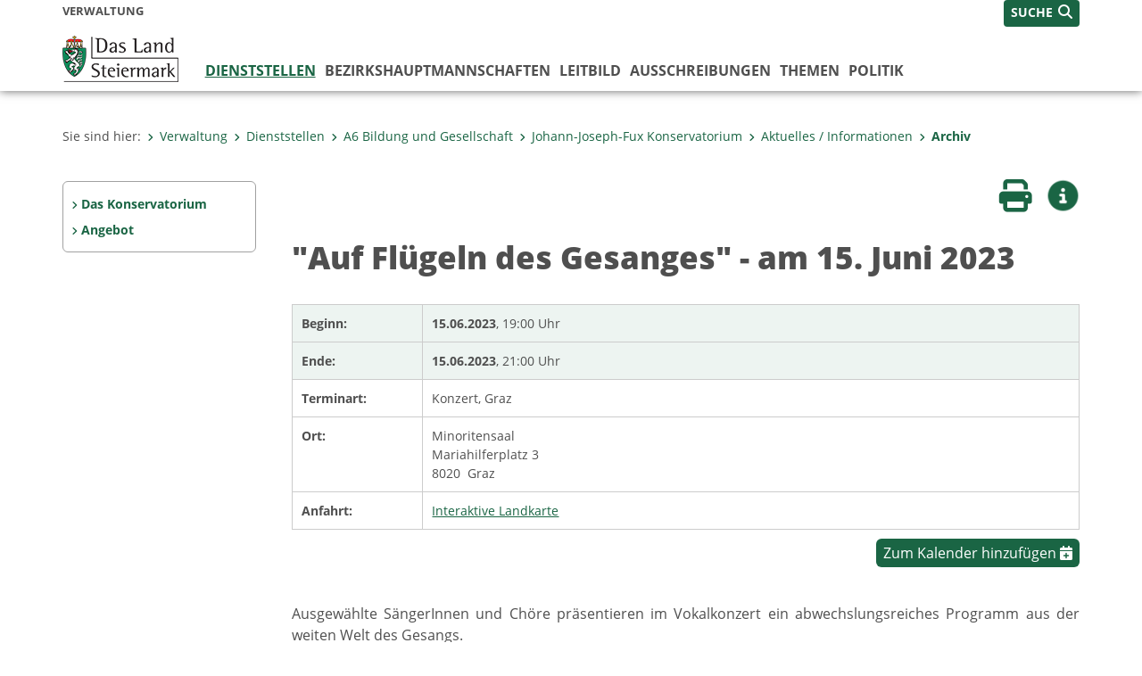

--- FILE ---
content_type: text/html;charset=UTF-8
request_url: https://www.verwaltung.steiermark.at/cms/beitrag/12915358/74836689/_1
body_size: 8490
content:
<!DOCTYPE html><html lang="de" class="spt">
<!-- icomedias Enterprise|CMS, content and information management by icomedias gmbh - http://icomedias.com/ -->
<head><meta http-equiv="Content-Type" content="text/html; charset=utf-8"><meta name="viewport" content="width=device-width, initial-scale=1"><title>"Auf Flügeln des Gesanges"  - am 15. Juni 2023 - Verwaltung - Land Steiermark</title><meta name="description" content="Auf Flügeln des Gesanges&lt;br /&gt;
"><meta name="keywords" content="Musikschule, Direktion, Konservatorium, Graz, Musikausbildung, Konzerte, Instrumente, Studiengang, Lernen, Musik, Ausbildung, Musizieren, Chor, Orchester, Jugend, Sinfonie, Symfony, Symphonie, Symphony, Symfonie, Unterricht, Kinder und Jugendliche, Kinderkurse, Instrumentalunterricht, Lehrer, Lehrkräfte, Unterrichtende, Musikschule, Administration, Instrumentenverleih, Österreich, Außenstelle, Kunst am Kons, Newsletter, Kultur, Gremium, Konservatorium, JJFK, LJSO, Landesjugendsinfonieorchester, Dirigent, Harfe, Schlagwerk, Klavier, Landeswettbewerb, Rock &amp; Roll, Verwaltung, Land Steiermark"><meta name="author" content="Verwaltung - Land Steiermark, Klaus Tattermus"><meta name="generator" content="ico-cms"><meta property="og:title" content='"Auf Flügeln des Gesanges"  - am 15. Juni 2023'><meta property="og:type" content="website"><meta property="og:url" content="https://www.verwaltung.steiermark.at/cms/beitrag/12915358/74836689/_1"><meta property="og:image" content="https://www.verwaltung.steiermark.at/common/g/fb-sharer-image.jpg"><meta property="og:description" content="Auf Flügeln des Gesanges&lt;br /&gt;
"><meta property="og:site_name" content="Verwaltung - Land Steiermark"><meta property="og:locale" content="de_DE"><link href="/common/2020/fonts/opensans/css/opensans.css?v=20251030" rel="stylesheet"><link href="/common/2024/fonts/fontawesome/css/allfacss.minified.css?v=20251030" rel="stylesheet"><link href="/common/2024/css/allcss.minified.css?v=20251030" rel="stylesheet"><link href="/common/2020/css/jquery-ui.min.css?v=20251030" rel="stylesheet"><link href="/common/css/jquery-ui.structure.css?v=20251030" rel="stylesheet"><link href="/common/css/jquery-ui.theme.css?v=20251030" rel="stylesheet"><link href="/common/css/jquery.multiselect.css?v=20251030" rel="stylesheet"><link href="/common/2024/css/core-land.min.css?v=20251030" rel="stylesheet"><script>
    var _sitelang = 'DE';
    var _cmscontext = '74836689';
    var _cmsarticle = '12915358';
</script><script src="/common/2024/js/allscripts.minified.js?v=20251030"></script><script src="/common/2020/js/jquery-ui.min.js?v=20251030"></script><script src="/common/js/jsrender.js?v=20251030"></script><script src="/common/js/jquery.multiselect.js?v=20251030"></script><script src="/common/js/jquery.scrollTo.js?v=20251030"></script><script src="/common/2024/js/scripts.js?v=20251030"></script><script src="/common/js/scriptssharednewsportal.minified.js?v=20251030"></script><link href="/common/2020/fotorama/fotorama.css?v=20251030" rel="stylesheet"><script src="/common/2020/fotorama/fotorama.js?v=20251030"></script><script type="text/javascript">(function() {
    var art_id = '12915358';

    var http = new XMLHttpRequest();
    var url = '/cms/article-counter.php/12915358';
    var params = 'art_id=' + art_id;
    http.open('POST', url, true);

    http.setRequestHeader('Content-type', 'application/x-www-form-urlencoded');
    http.send(params);
})();
</script><link href="/common/2024/img/favicon.ico" rel="shortcut icon"><link href="/common/2024/img/apple-icon-57x57.png" rel="apple-touch-icon" sizes="57x57"><link href="/common/2024/img/apple-icon-60x60.png" rel="apple-touch-icon" sizes="60x60"><link href="/common/2024/img/apple-icon-72x72.png" rel="apple-touch-icon" sizes="72x72"><link href="/common/2024/img/apple-icon-76x76.png" rel="apple-touch-icon" sizes="76x76"><link href="/common/2024/img/apple-icon-114x114.png" rel="apple-touch-icon" sizes="114x114"><link href="/common/2024/img/apple-icon-120x120.png" rel="apple-touch-icon" sizes="120x120"><link href="/common/2024/img/apple-icon-144x144.png" rel="apple-touch-icon" sizes="144x144"><link href="/common/2024/img/apple-icon-152x152.png" rel="apple-touch-icon" sizes="152x152"><link href="/common/2024/img/apple-icon-180x180.png" rel="apple-touch-icon" sizes="180x180"><link href="/common/2024/img/android-icon-192x192.png" rel="icon" type="image/png" sizes="192x192"><link href="/common/2024/img/favicon-32x32.png" rel="icon" type="image/png" sizes="32x32"><link href="/common/2024/img/favicon-96x96.png" rel="icon" type="image/png" sizes="96x96"><link href="/common/2024/img/favicon-16x16.png" rel="icon" type="image/png" sizes="16x16"><meta name="msapplication-TileColor" content="#ffffff"><meta name="msapplication-TileImage" content="/common/2024/img/ms-icon-144x144.png"><meta name="theme-color" content="#ffffff"></head><body class="page-beitrag server_74835125"><header class="land"><section id="accessible_statement" class="container-fluid d-print-none"><div class="row"><div class="col"><div class="heading">Navigation und Service</div><a accesskey="0" title="[Alt+0] Zum Inhalt" href="/cms/beitrag/12915358/74836689/_1#main-content" rel="nofollow">[Alt + 0] - Zum Inhalt</a><a accesskey="1" title="[Alt+1] Zur Startseite" href="/" target="_top" rel="nofollow">[Alt + 1] - Zur Startseite</a><a accesskey="2" title="[Alt+2] Zur Suche" href="/cms/beitrag/12915358/74836689/_1#top-search" rel="nofollow">[Alt + 2] - Zur Suche</a><a accesskey="3" title="[Alt+3] Zur Hautpnavigation" href="/cms/beitrag/12915358/74836689/_1#navbar-collapse-top" rel="nofollow">[Alt + 3] - Zur Hauptnavigation</a><a accesskey="4" title="[Alt+4] Zur Subnavigation" href="/cms/beitrag/12915358/74836689/_1#left-content" rel="nofollow">[Alt + 4] - Zur Subnavigation</a><a accesskey="5" title="[Alt+5] Kontakt" href="/cms/beitrag/12915358/74836689/_1#footer" rel="nofollow">[Alt + 5] - Kontakt</a></div></div></section><section class="container-fluid padding-md-device server-language-search-navbutton"><div class="container px-0"><div class="row g-0"><div class="col-6 server"><div class="servername">Verwaltung</div></div><div class="col-6 language-search-navbutton d-print-none"><div class="navbutton-wrapper d-lg-none"><button data-trigger="navbarNav" class="navbar-toggler" type="button" title="Menü einblenden"><i class="fa-solid fa-bars"></i></button></div><div class="search-wrapper"><a data-bs-toggle="offcanvas" href="#offcanvasSearch" role="button" aria-controls="offcanvasSearch" title="Suche"><span class="wording">SUCHE</span><span class="fa-solid fa-search"></span></a></div></div></div></div></section><section class="container px-0 padding-md-device logo-main-menu"><div class="row g-0"><div class="col-4 col-lg-2 logo"><figure><a href="/" target="_top" title="Link zur Startseite"><img src="/cms/bilder/977396/80/0/0/92a124d0/logo-land.png" alt="Link zur Startseite" title="Link zur Startseite" /></a></figure></div><div class="col-lg-10 main-menu d-print-none"><div class="row g-0"><div class="col-12"><nav id="navbarNav" class="navbar navbar-expand-lg nav-bg mobile-offcanvas" aria-label="Primary"><div class="container-fluid px-0"><div class="offcanvas-header"><h5 class="offcanvas-title d-inline"> </h5><span class="btn-close-menu float-end" title="Menü ausblenden"><i class="fa-solid fa-circle-xmark fa-2xl"></i></span></div><ul class="nav navbar-nav" id="menu-mainnav"><li class="active"><a href="/cms/ziel/74837418/DE/" title="Dienststellen" target="_top">Dienststellen</a><div class="d-lg-none"><ul class="nav navbar-nav nearest-top-nav"><li class="active"><a href="/cms/ziel/74836019/DE/" target="_top" title="Johann-Joseph-Fux Konservatorium">Johann-Joseph-Fux Konservatorium<span class="fas fa-angle-down icon-down d-none d-lg-block" aria-hidden="true"></span></a></li></ul></div><div class="d-lg-none"><div role="navigation" aria-label="Secondary"><ul class="nav flex-column left-menu"><li><a href="/cms/ziel/74836150/DE/" target="_top" title="Das Konservatorium" class="nav-item no-nav-link px-2 py-1">Das Konservatorium</a></li><li><a href="/cms/ziel/74837026/DE/" target="_top" title="Angebot" class="nav-item no-nav-link px-2 py-1">Angebot</a></li></ul></div></div><div class="flyout-outer container px-0 d-none d-lg-block"><ul class="flyout row"><li class="col-md-3"><a href="/cms/ziel/74965737/DE/" title="Landesamtsdirektion" target="_top"><span class="fa-solid fa-angle-right icon-right arrow-styling" aria-hidden="true"></span>Landesamtsdirektion</a></li><li class="col-md-3"><a href="/cms/ziel/74966160/DE/" title="A1 Organisation und Informationstechnik" target="_top"><span class="fa-solid fa-angle-right icon-right arrow-styling" aria-hidden="true"></span>A1 Organisation und Informationstechnik</a></li><li class="col-md-3"><a href="/cms/ziel/74966208/DE/" title="A2 Zentrale Dienste" target="_top"><span class="fa-solid fa-angle-right icon-right arrow-styling" aria-hidden="true"></span>A2 Zentrale Dienste</a></li><li class="col-md-3"><a href="/cms/ziel/74966259/DE/" title="A3 Verfassung und Inneres" target="_top"><span class="fa-solid fa-angle-right icon-right arrow-styling" aria-hidden="true"></span>A3 Verfassung und Inneres</a></li><li class="clearfix w-100 d-none d-lg-block pd-0"><li class="col-md-3"><a href="/cms/ziel/74835247/DE/" title="A4 Finanzen" target="_top"><span class="fa-solid fa-angle-right icon-right arrow-styling" aria-hidden="true"></span>A4 Finanzen</a></li><li class="col-md-3"><a href="/cms/ziel/74837423/DE/" title="A5 Personal" target="_top"><span class="fa-solid fa-angle-right icon-right arrow-styling" aria-hidden="true"></span>A5  Personal</a></li><li class="col-md-3"><a href="/cms/ziel/74966578/DE/" title="A6 Bildung und Gesellschaft" target="_top"><span class="fa-solid fa-angle-right icon-right arrow-styling" aria-hidden="true"></span>A6 Bildung und Gesellschaft</a></li><li class="col-md-3"><a href="/cms/ziel/121297820/DE/" title="A7 Gemeinden, Wahlen und ländlicher Wegebau" target="_top"><span class="fa-solid fa-angle-right icon-right arrow-styling" aria-hidden="true"></span>A7 Gemeinden, Wahlen und ländlicher Wegebau</a></li><li class="clearfix w-100 d-none d-lg-block pd-0"><li class="col-md-3"><a href="/cms/ziel/74837975/DE/" title="A8 Gesundheit und Pflege" target="_top"><span class="fa-solid fa-angle-right icon-right arrow-styling" aria-hidden="true"></span>A8 Gesundheit und Pflege </a></li><li class="col-md-3"><a href="/cms/ziel/74966926/DE/" title="A9 Kultur, Europa, Sport" target="_top"><span class="fa-solid fa-angle-right icon-right arrow-styling" aria-hidden="true"></span>A9 Kultur, Europa, Sport</a></li><li class="col-md-3"><a href="/cms/ziel/74838178/DE/" title="A10 Land- und Forstwirtschaft" target="_top"><span class="fa-solid fa-angle-right icon-right arrow-styling" aria-hidden="true"></span>A10 Land- und Forstwirtschaft</a></li><li class="col-md-3"><a href="/cms/ziel/74835893/DE/" title="A11 Soziales, Arbeit und Integration" target="_top"><span class="fa-solid fa-angle-right icon-right arrow-styling" aria-hidden="true"></span>A11 Soziales, Arbeit und Integration</a></li><li class="clearfix w-100 d-none d-lg-block pd-0"><li class="col-md-3"><a href="/cms/ziel/74835381/DE/" title="A12 Wirtschaft, Tourismus, Wissenschaft und Forschung" target="_top"><span class="fa-solid fa-angle-right icon-right arrow-styling" aria-hidden="true"></span>A12 Wirtschaft, Tourismus, Wissenschaft und Forschung</a></li><li class="col-md-3"><a href="/cms/ziel/74834965/DE/" title="A13 Umwelt und Raumordnung" target="_top"><span class="fa-solid fa-angle-right icon-right arrow-styling" aria-hidden="true"></span>A13 Umwelt und Raumordnung</a></li><li class="col-md-3"><a href="/cms/ziel/74836586/DE/" title="A14 Wasserwirtschaft, Ressourcen und Nachhaltigkeit" target="_top"><span class="fa-solid fa-angle-right icon-right arrow-styling" aria-hidden="true"></span>A14 Wasserwirtschaft, Ressourcen und Nachhaltigkeit</a></li><li class="col-md-3"><a href="/cms/ziel/74967208/DE/" title="A15 Energie, Wohnbau, Technik" target="_top"><span class="fa-solid fa-angle-right icon-right arrow-styling" aria-hidden="true"></span>A15 Energie, Wohnbau, Technik</a></li><li class="clearfix w-100 d-none d-lg-block pd-0"><li class="col-md-3"><a href="/cms/ziel/74967336/DE/" title="A16 Verkehr und Landeshochbau" target="_top"><span class="fa-solid fa-angle-right icon-right arrow-styling" aria-hidden="true"></span>A16 Verkehr und Landeshochbau</a></li><li class="col-md-3"><a href="/cms/ziel/74837988/DE/" title="A17 Landes- und Regionalentwicklung" target="_top"><span class="fa-solid fa-angle-right icon-right arrow-styling" aria-hidden="true"></span>A17 Landes- und Regionalentwicklung</a></li><li class="col-md-3"><a href="/cms/ziel/74835326/DE/" title="Agrarbezirksbehörde für Steiermark" target="_top"><span class="fa-solid fa-angle-right icon-right arrow-styling" aria-hidden="true"></span>Agrarbezirksbehörde für Steiermark</a></li><li class="col-md-3"><a href="/cms/ziel/74836494/DE/" title="Baubezirksleitungen" target="_blank"><span class="fa-solid fa-angle-right icon-right arrow-styling" aria-hidden="true"></span>Baubezirksleitungen</a></li><li class="clearfix w-100 d-none d-lg-block pd-0"></ul></div></li><li class=""><a href="/cms/ziel/106195/DE" title="Bezirks&shy;hauptmannschaften" target="_blank">Bezirks&shy;hauptmannschaften</a><div class="flyout-outer container px-0 d-none d-lg-block"><ul class="flyout row"><li class="col-md-3"><a href="http://www.bh-bruck-muerzzuschlag.steiermark.at" title="BH Bruck-Mürzzuschlag" target="_blank"><span class="fa-solid fa-angle-right icon-right arrow-styling" aria-hidden="true"></span>BH Bruck-Mürzzuschlag</a></li><li class="col-md-3"><a href="http://www.bh-deutschlandsberg.steiermark.at" title="BH Deutschlandsberg" target="_blank"><span class="fa-solid fa-angle-right icon-right arrow-styling" aria-hidden="true"></span>BH Deutschlandsberg</a></li><li class="col-md-3"><a href="http://www.bh-grazumgebung.steiermark.at" title="BH Graz Umgebung" target="_blank"><span class="fa-solid fa-angle-right icon-right arrow-styling" aria-hidden="true"></span>BH Graz Umgebung</a></li><li class="col-md-3"><a href="http://www.bh-hartberg-fuerstenfeld.steiermark.at" title="BH Hartberg-Fürstenfeld" target="_blank"><span class="fa-solid fa-angle-right icon-right arrow-styling" aria-hidden="true"></span>BH Hartberg-Fürstenfeld</a></li><li class="clearfix w-100 d-none d-lg-block pd-0"><li class="col-md-3"><a href="http://www.bh-leibnitz.steiermark.at" title="BH Leibnitz" target="_blank"><span class="fa-solid fa-angle-right icon-right arrow-styling" aria-hidden="true"></span>BH Leibnitz</a></li><li class="col-md-3"><a href="http://www.bh-leoben.steiermark.at" title="BH Leoben" target="_blank"><span class="fa-solid fa-angle-right icon-right arrow-styling" aria-hidden="true"></span>BH Leoben</a></li><li class="col-md-3"><a href="http://www.bh-liezen.steiermark.at" title="BH Liezen" target="_blank"><span class="fa-solid fa-angle-right icon-right arrow-styling" aria-hidden="true"></span>BH Liezen</a></li><li class="col-md-3"><a href="http://www.bh-murau.steiermark.at" title="BH Murau" target="_blank"><span class="fa-solid fa-angle-right icon-right arrow-styling" aria-hidden="true"></span>BH Murau</a></li><li class="clearfix w-100 d-none d-lg-block pd-0"><li class="col-md-3"><a href="http://www.bh-murtal.steiermark.at" title="BH Murtal" target="_blank"><span class="fa-solid fa-angle-right icon-right arrow-styling" aria-hidden="true"></span>BH Murtal</a></li><li class="col-md-3"><a href="http://www.bh-suedoststeiermark.steiermark.at/" title="BH Südoststeiermark" target="_blank"><span class="fa-solid fa-angle-right icon-right arrow-styling" aria-hidden="true"></span>BH Südoststeiermark</a></li><li class="col-md-3"><a href="http://www.bh-voitsberg.steiermark.at/" title="BH Voitsberg" target="_blank"><span class="fa-solid fa-angle-right icon-right arrow-styling" aria-hidden="true"></span>BH Voitsberg</a></li><li class="col-md-3"><a href="http://www.bh-weiz.steiermark.at/" title="BH Weiz" target="_blank"><span class="fa-solid fa-angle-right icon-right arrow-styling" aria-hidden="true"></span>BH Weiz</a></li><li class="clearfix w-100 d-none d-lg-block pd-0"></ul></div></li><li class=""><a href="/cms/ziel/149455349" title="Leitbild" target="_top">Leitbild</a></li><li class=""><a href="/cms/ziel/74836847/DE/" title="Ausschreibungen" target="_top">Ausschreibungen</a><div class="flyout-outer container px-0 d-none d-lg-block"><ul class="flyout row"><li class="col-md-3"><a href="/cms/ziel/74835866/DE/" title="Liegenschaften" target="_top"><span class="fa-solid fa-angle-right icon-right arrow-styling" aria-hidden="true"></span>Liegenschaften</a></li><li class="col-md-3"><a href="https://steiermark.vergabeportal.at/List" title="Bau-, Dienstleistungs- und Lieferaufträge" target="_blank"><span class="fa-solid fa-angle-right icon-right arrow-styling" aria-hidden="true"></span>Bau-, Dienstleistungs- und Lieferaufträge</a></li><li class="col-md-3"><a href="/cms/ziel/145195449/DE/" title="Jobportal" target="_top"><span class="fa-solid fa-angle-right icon-right arrow-styling" aria-hidden="true"></span>Jobportal</a></li><li class="col-md-3"><a href="/cms/ziel/74837373/DE" title="Lehre beim Land Steiermark" target="_top"><span class="fa-solid fa-angle-right icon-right arrow-styling" aria-hidden="true"></span>Lehre beim Land Steiermark</a></li><li class="clearfix w-100 d-none d-lg-block pd-0"><li class="col-md-3"><a href="/cms/ziel/130756276/DE/" title="Versteigerung von Fahrzeugen und Geräten." target="_top"><span class="fa-solid fa-angle-right icon-right arrow-styling" aria-hidden="true"></span>Versteigerung von Fahrzeugen und Geräten.</a></li></ul></div></li><li class=""><a href="/cms/ziel/127437175/DE/" title="Themen" target="_top">Themen</a><div class="flyout-outer container px-0 d-none d-lg-block"><ul class="flyout row"><li class="col-md-3"><a href="http://www.verwaltung.steiermark.at/cms/ziel/127185701/DE?c=50184685,113383975,74835125-;61544042,50184685,113383975;110548771-,61542814-,61542816-,61542956-,61542958-,93488751-,93488823-,93488839-,61542780-,61542790-,50184685,113383975&amp;limit=J" title="Bauen / Wohnen / Energie" target="_top"><span class="fa-solid fa-angle-right icon-right arrow-styling" aria-hidden="true"></span>Bauen / Wohnen / Energie</a></li><li class="col-md-3"><a href="http://www.verwaltung.steiermark.at/cms/ziel/127228182/DE?c=95674496,74838129,74835677,44834960,29287316,74835125-;61544042,95674496,74838129,74835677,44834960,29287316;61542568-,110548955-,95674496,74838129,74835677,44834960,29287316&amp;limit=J" title="Bildung / Kultur" target="_top"><span class="fa-solid fa-angle-right icon-right arrow-styling" aria-hidden="true"></span>Bildung / Kultur</a></li><li class="col-md-3"><a href="http://www.verwaltung.steiermark.at/cms/ziel/127228206/DE?c=74835125-;61544042;61544042;61543014-,61542738-,61542780-,61542926-,61543060-,51542604-&amp;limit=J" title="Dokumente / Ausweise" target="_top"><span class="fa-solid fa-angle-right icon-right arrow-styling" aria-hidden="true"></span>Dokumente / Ausweise</a></li><li class="col-md-3"><a href="http://www.verwaltung.steiermark.at/cms/ziel/127228374/DE?c=42352729,2950601,105820764,64043883,74835125-;61544042,42352729,2950601,105820764,64043883;61542570-,42352729,2950601,105820764,64043883&amp;limit=J" title="Europa / International" target="_top"><span class="fa-solid fa-angle-right icon-right arrow-styling" aria-hidden="true"></span>Europa / International</a></li><li class="clearfix w-100 d-none d-lg-block pd-0"><li class="col-md-3"><a href="http://www.verwaltung.steiermark.at/cms/ziel/127228230/DE?c=74835125-;61544042;61544042;61542680-,%2067876805-,61542682-,61542716-,61542922-,61542964-,61542966-,61543032-,93488663-,93488759&amp;limit=J" title="Familie / Generationen" target="_top"><span class="fa-solid fa-angle-right icon-right arrow-styling" aria-hidden="true"></span>Familie / Generationen</a></li><li class="col-md-3"><a href="http://www.verwaltung.steiermark.at/cms/ziel/127228254/DE?c=26283983,19512589,31718246,74835125-;61544042,26283983,19512589,31718246;61542566-,61542574-,93488763-,93488733-,26283983,19512589,31718246&amp;limit=J" title="Verkehr / Freizeit" target="_top"><span class="fa-solid fa-angle-right icon-right arrow-styling" aria-hidden="true"></span>Verkehr / Freizeit</a></li><li class="col-md-3"><a href="http://www.verwaltung.steiermark.at/cms/ziel/127228278/DE?c=72561133,72663384,518350,72563015,72561339,72574865,72563038,74835125-;61544042,72561133,72663384,518350,72563015,72561339,72574865,72563038;61542636-,61542638,61542674-,61542676-,61542918-,61542980-,61543042-,72563015,72561339,72574865,518350,72561133,72663384,72563038&amp;limit=J" title="Gesundheit / Pflege" target="_top"><span class="fa-solid fa-angle-right icon-right arrow-styling" aria-hidden="true"></span>Gesundheit / Pflege</a></li><li class="col-md-3"><a href="http://www.verwaltung.steiermark.at/cms/ziel/127228302/DE?c=110124715,100807490,74835125-;61544042,110124715,100807490;61542840-,61542766-,61542580-,61542584-,61542816-,110124715,100807490&amp;limit=J" title="Landwirtschaft / Umwelt / Klima" target="_top"><span class="fa-solid fa-angle-right icon-right arrow-styling" aria-hidden="true"></span>Landwirtschaft / Umwelt / Klima</a></li><li class="clearfix w-100 d-none d-lg-block pd-0"><li class="col-md-3"><a href="http://www.verwaltung.steiermark.at/cms/ziel/127228326/DE?c=75852295,75773739,74835125-;61544042,75852295,75773739;61542844-,61543064-,61542572-,61542598-,61542786-,61542788-,75852295,75773739&amp;limit=J" title="Aufenthalt / Sicherheit" target="_top"><span class="fa-solid fa-angle-right icon-right arrow-styling" aria-hidden="true"></span>Aufenthalt / Sicherheit</a></li><li class="col-md-3"><a href="http://www.verwaltung.steiermark.at/cms/ziel/127228350/DE?c=108535217,74837294,74834907,74835125-;61544042,108535217,74837294,74834907;93488753-,61542944-,61542946-,61542948-,110548853-,110548895,%20108535217,74837294,74834907&amp;limit=J" title="Menschen mit Behinderung" target="_top"><span class="fa-solid fa-angle-right icon-right arrow-styling" aria-hidden="true"></span>Menschen mit Behinderung</a></li><li class="col-md-3"><a href="http://www.verwaltung.steiermark.at/cms/ziel/127228398/DE?c=5361,74835125-;61544042,5361;61544042,5361;61542718-,61542908-,93488661-,93488767-,5361&amp;limit=J" title="Soziales und Notfälle" target="_top"><span class="fa-solid fa-angle-right icon-right arrow-styling" aria-hidden="true"></span>Soziales und Notfälle</a></li><li class="col-md-3"><a href="http://www.verwaltung.steiermark.at/cms/ziel/127228422/DE?c=74835125-;61544042;61544042;110549617-,110549665-,110549705-,110549713-,61542794-,61542796-,61542798-,61543058-&amp;limit=J" title="Wirtschaft / Tourismus" target="_top"><span class="fa-solid fa-angle-right icon-right arrow-styling" aria-hidden="true"></span>Wirtschaft / Tourismus</a></li><li class="clearfix w-100 d-none d-lg-block pd-0"></ul></div></li><li class=""><a href="/cms/ziel/63200/" title="Politik" target="_blank">Politik</a><div class="flyout-outer container px-0 d-none d-lg-block"><ul class="flyout row"><li class="col-md-3"><a href="/cms/ziel/2315/" title="Landesregierung" target="_blank"><span class="fa-solid fa-angle-right icon-right arrow-styling" aria-hidden="true"></span>Landesregierung</a></li><li class="col-md-3"><a href="http://www.landtag.steiermark.at/" title="Landtag" target="_blank"><span class="fa-solid fa-angle-right icon-right arrow-styling" aria-hidden="true"></span>Landtag</a></li></ul></div></li></ul></div></nav></div></div></div></div></section></header><main class="maincontent container-fluid px-0" id="main-content"><div class="container px-0 padding-md-device"><div class="row g-0"><div class="col-12" id="path"><ol class="breadcrumb d-print-none"><li>Sie sind hier:</li><li><a href="/" target="_top" title="Verwaltung"><span class="fa-solid fa-angle-right icon-right arrow-styling" aria-hidden="true"></span>Verwaltung</a></li><li><a href="/cms/ziel/74837418/DE/" target="_top" title="Dienststellen"><span class="fa-solid fa-angle-right icon-right arrow-styling" aria-hidden="true"></span>Dienststellen</a></li><li><a href="/cms/ziel/74966578/DE/" target="_top" title="A6 Bildung und Gesellschaft"><span class="fa-solid fa-angle-right icon-right arrow-styling" aria-hidden="true"></span>A6 Bildung und Gesellschaft</a></li><li><a href="/cms/ziel/74836019/DE/" target="_top" title="Johann-Joseph-Fux Konservatorium"><span class="fa-solid fa-angle-right icon-right arrow-styling" aria-hidden="true"></span>Johann-Joseph-Fux Konservatorium</a></li><li><a href="/cms/ziel/76929464/DE/" target="_top" title="Aktuelles / Informationen"><span class="fa-solid fa-angle-right icon-right arrow-styling" aria-hidden="true"></span>Aktuelles / Informationen</a></li><li class="active"><a href="/cms/ziel/74836689/DE/" target="_top" title="Archiv"><span class="fa-solid fa-angle-right icon-right arrow-styling" aria-hidden="true"></span>Archiv</a></li></ol></div><div class="col-lg-2 wide d-none d-lg-block d-print-none" id="left-content"><div role="navigation" aria-label="Secondary"><ul class="nav flex-column left-menu"><li><a href="/cms/ziel/74836150/DE/" target="_top" title="Das Konservatorium" class="nav-item no-nav-link px-2 py-1">Das Konservatorium</a></li><li><a href="/cms/ziel/74837026/DE/" target="_top" title="Angebot" class="nav-item no-nav-link px-2 py-1">Angebot</a></li></ul></div></div><div class="col-lg-10 slim print-fullwidth right-offcanvas" id="middle-content"><article class="cms-beitrag"><div class="row g-0 clearfix d-print-none"><section class="col-6 button-vorlesen"><ul class="vorlesen-wrapper"><li><a href="#" title="Seite vorlesen" class="vorlesen-button"><span class="sr-only">Seite vorlesen</span><span class="fa-solid fa-volume fa-2xl" title="Seite vorlesen"></span><div class="wording">Vorlesen</div></a></li></ul><div id="readspeaker_button" class="rs_skip rsbtn rs_preserve rsbtn_customized"><a rel="nofollow" class="rsbtn_play" accesskey="L" title="Text vorlesen" href="//app-eu.readspeaker.com/cgi-bin/rsent?customerid=10245&amp;lang=de_de&amp;readclass=vorlesen&amp;url=https://www.verwaltung.steiermark.at/cms/beitrag/12915358/74836689/_1"><span class="rsbtn_left rsimg rspart"><span class="rsbtn_text"><span>Vorlesen</span></span></span><span class="rsbtn_right rsimg rsplay rspart"></span></a></div></section><section class="col-6 buttons-social"><ul class="social clearfix"><li><a href="javascript:window.print();" title="Seite drucken"><span class="sr-only">Seite drucken</span><span class="fa fa-print icons fa-2xl"></span><div class="wording">Drucken</div></a></li><li><a data-bs-toggle="offcanvas" href="#offcanvasContainer" role="button" aria-controls="offcanvasContainer" title="Weitere Informationen"><span class="sr-only">Weitere Infos</span><span class="fa-solid fa-circle-info fa-2xl land-beat-stop"></span><div class="wording">Infos</div></a></li></ul><div class="modal fade" id="feedback-dialog" data-root="2024" tabindex="-1" role="dialog" aria-hidden="true" data-articleid="12915358" data-contextid="74836689"><div class="modal-dialog" role="document"><div class="modal-content"><div class="modal-header"><h5 class="modal-title" id="feedbackModalLabel">Feedback verschicken</h5><button type="button" class="btn-close fa-solid fa-circle-xmark fa-2xl" data-bs-dismiss="modal" aria-label="Close" title="Schließen"></button></div><div class="modal-body cms-dialog-placeholder"></div><div class="modal-footer"><button type="button" class="btn btn-primary submit" title="Verschicken">Verschicken</button></div></div></div></div></section></div><header class="vorlesen"><h1>"Auf Flügeln des Gesanges"  - am 15. Juni 2023</h1></header><div class="row g-0 vorlesen termin-wrapper"><section class="col-12 col-md-2 termin-left bg-green"><strong>Beginn:</strong></section><section class="col-12 col-md-10 termin-right bg-green"><strong>15.06.2023</strong>, 19:00 Uhr</section><section class="col-12 termin-divider"></section><section class="col-12 col-md-2 termin-left bg-green"><strong>Ende:</strong></section><section class="col-12 col-md-10 termin-right bg-green"><strong>15.06.2023</strong>, 21:00 Uhr</section><section class="col-12 termin-divider"></section><section class="col-12 col-md-2 termin-left"><strong>Terminart:</strong></section><section class="col-12 col-md-10 termin-right">Konzert, Graz</section><section class="col-12 termin-divider"></section><section class="col-12 col-md-2 termin-left"><strong>Ort:</strong></section><section class="col-12 col-md-10 termin-right">Minoritensaal<br>Mariahilferplatz 3<br>8020  Graz<br></section><section class="col-12 termin-divider"></section><section class="col-12 col-md-2 termin-left"><strong>Anfahrt:</strong></section><section class="col-12 col-md-10 termin-right"><a href="https://gis.stmk.gv.at/atlas2/cms.html?x=532859.00&amp;y=5213310.00&amp;text=%22Auf+Fl%C3%BCgeln+des+Gesanges%22++-+am+15.+Juni+2023%3A+15.06.2023%2C+19.00" target="_blank">Interaktive Landkarte</a> 
            </section><section class="col-12 termin-divider"></section></div><div class="row g-0 vcal justify-content-end"><section class="col-12 text-right d-print-none"><button name="vcal" value="Zum Kalender hinzufügen" onclick="location.href='/cms/beitrag/12915358/74836689/_1?cms_vcal=J'">Zum Kalender hinzufügen <span class="fa fa-calendar-plus"></span></button></section></div><div class="txtblock-wrapper vorlesen clearfix"><a id="tb1" class="hide_txt_anchor"></a><div class="txtblock-content standard"><p style="text-align: justify;">Ausgew&auml;hlte S&auml;ngerInnen und Ch&ouml;re pr&auml;sentieren im Vokalkonzert ein abwechslungsreiches Programm aus der weiten Welt des Gesangs.</p>
<p style="text-align: justify;"><br /><strong>Eintritt:</strong> Freiwillige Spende<br /><strong>Information und Reservierung:&nbsp;</strong>Tel.: +43 (0)316 711250-6175, <a title="EMail" href="mailto:kons@stmk.gv.at" >kons@stmk.gv.at</a></p></div><div class="fotorama" data-nav="thumbs" data-width="100%" data-transition="crossfade" data-keyboard="true"><img src="/cms/bilder/948639/80/0/0/a848886b/JJFK_Flyer_Auf-Fluegeln-des-Gesanges_VS.jpg?W=900" alt="Auf Flügeln des Gesangs" title="Auf Flügeln des Gesangs" data-caption="Auf Flügeln des Gesangs Auf diesem Bild sieht man die Ankündigung vom Konzert © Land Steiermark, Konservatorium"><img src="/cms/bilder/948640/80/0/0/cc85c157/JJFK_Flyer_Auf-Fluegeln-des-Gesanges_RS.jpg?W=900" alt="Auf Flügeln des Gesangs" title="Auf Flügeln des Gesangs" data-caption="Auf Flügeln des Gesangs Auf diesem Bild sieht man die Ankündigung vom Konzert und Konzertdaten © Land Steiermark, Konservatorium"></div></div></article></div></div></div></main><div class="offcanvas offcanvas-end" tabindex="-1" id="offcanvasContainer"><div class="offcanvas-header d-flex justify-content-end me-3"><span class="offcanvas-title"> </span><a href="#" class="fa-solid fa-circle-xmark fa-2xl" data-bs-dismiss="offcanvas" title="Schließen"></a></div><div class="offcanvas-body"><div class="container px-0 right-content"><div class="row g-0"><section class="col-12 vorlesen right"><div class="cms-container"><div class="titel"><h2>Geodaten</h2></div><div class="content"><ul><li><a href="https://gis.stmk.gv.at/atlas2/cms.html?x=532859.00&amp;y=5213310.00&amp;text=%22Auf+Fl%C3%BCgeln+des+Gesanges%22++-+am+15.+Juni+2023%3A+15.06.2023%2C+19.00" target="_blank">Lageplan</a></li></ul></div></div></section><div class="clearfix d-none d-md-block d-lg-none"></div></div></div></div></div><footer class="container-fluid px-0 d-print-none"><div id="footer" class="container-fluid"><div class="container px-0 padding-md-device"><div class="row g-0"><div class="col-lg-4 info">
    <strong><p>MEDIENINHABER:</p>
    <a href="http://gis2.stmk.gv.at/atlas2/Lageplan.asp?code=5734884&amp;typ=ort" title="Link öffnet ein neues Fenster: Adresse in Karte der GIS-Datenbank" class="underline" target="_blank">Amt der Steiermärkischen Landesregierung<br/>
    8010 Graz-Burg</a></strong>
    <p class="mt-3">Telefon: <a href="tel:+433168770" title="Anrufen: +43 (316) 877-0" class="underline">+43 (316) 877-0</a><br/>
    Fax: +43 (316) 877-2294</p>
</div>
<div class="col-lg-4 quicklinks">
    <p><strong>QUICKLINKS:</strong></p>
    <ul>
        <li><a href="/cms/ziel/74835125/DE" target="_blank" title="Link öffnet ein neues Fenster: Verwaltung & Serviceportal">Verwaltung & Serviceportal</a></li>
        <li><a href="/cms/ziel/74837418/DE" target="_blank" title="Link öffnet ein neues Fenster: Dienststellen & Organigramm">Dienststellen & Organigramm</a></li>
        <li><a href="/cms/ziel/106195/DE" target="_blank" title="Link öffnet ein neues Fenster: Bezirkshauptmannschaften">Bezirkshauptmannschaften</a></li>
        <li><a href="/cms/ziel/127437175/DE/" target="_blank" title="Link öffnet ein neues Fenster: Themen & Fachportale">Themen & Fachportale</a></li>
        <li><a href="/cms/ziel/63200/" target="_blank" title="Link öffnet ein neues Fenster: Politik">Politik</a></li>
        <li><a href="/cms/ziel/154271055/" target="_blank" title="Link öffnet ein neues Fenster: News Portal">News Portal</a></li>
        <li><a href="/cms/ziel/154271382/DE" target="_blank" title="Link öffnet ein neues Fenster: Social Wall #Land_Steiermark">Social Wall #Land_Steiermark</a></li>
    </ul>
</div>
<div class="col-lg-4 contact">
    <p><a href="/cms/ziel/74837661/DE" target="_blank" title="Link öffnet ein neues Fenster: Finden Sie Ihre Ansprechperson"><i class="fa-solid fa-user pe-2"></i>Finden Sie Ihre Ansprechperson <i class="fa-light fa-angle-right"></i></a></p>
    <p><a href="/cms/ziel/74837418/DE" target="_blank" title="Link öffnet ein neues Fenster: Nehmen Sie Kontakt mit uns auf"><i class="fa-solid fa-envelope pe-2"></i>Nehmen Sie Kontakt mit uns auf <i class="fa-light fa-angle-right"></i></a></p>
    <p><a href="/cms/ziel/176208740/DE/" target="_blank" title="Link öffnet ein neues Fenster: Übermitteln Sie Beschwerden & Hinweise"><i class="fa-solid fa-message pe-2"></i>Übermitteln Sie Beschwerden & Hinweise <i class="fa-light fa-angle-right"></i></a></p>
    <p><a href="/cms/ziel/145195449/DE/" target="_blank" title="Link öffnet ein neues Fenster: Bewerben Sie sich auf unserem Job-Portal"><i class="fa-solid fa-people-group pe-2"></i>Bewerben Sie sich auf unserem Job-Portal <i class="fa-light fa-angle-right"></i></a></p>
    <p><a href="https://www.verwaltung.steiermark.at/cms/nl/?subscribe=" target="_blank" title="Link öffnet ein neues Fenster: Abonnieren Sie unseren Newsletter"><i class="fa-solid fa-newspaper pe-2"></i>Abonnieren Sie unseren Newsletter <i class="fa-light fa-angle-right"></i></a></p>
</div></div></div></div><div id="footer-sub" class="container-fluid"><div class="container px-0 padding-md-device"><div class="row g-0"><div class="col-lg-8 imprint">
                    © 2025 Land Steiermark
                     | <a href="/cms/ziel/5198747/DE" target="_blank" title="Link öffnet ein neues Fenster: Impressum">Impressum</a> | <a href="/cms/ziel/162877096/DE" target="_blank" title="Link öffnet ein neues Fenster: Datenschutz">Datenschutz</a> | <a href="/cms/ziel/169375141/DE" target="_blank" title="Link öffnet ein neues Fenster: Barrierefreiheitserklärung">Barrierefreiheitserklärung</a> | <a href="/sitemap" title="Link zur Sitemap">Sitemap</a></div><div class="col-lg-4 socials"><a href="http://www.facebook.com/steiermark" target="_blank" title="Link öffnet ein neues Fenster: Facebook Land Steiermark"><span class="sr-only">Facebook</span><span class="fa-brands fa-facebook fa-xl"></span></a><a href="http://instagram.com/land_steiermark?ref=badge" target="_blank" title="Link öffnet ein neues Fenster: Instagram Land Steiermark"><span class="sr-only">Instagram</span><span class="fa-brands fa-instagram fa-xl"></span></a><a href="http://www.youtube.com/user/SteiermarkServer" target="_blank" title="Link öffnet ein neues Fenster: Youtube Land Steiermark"><span class="sr-only">Youtube</span><span class="fa-brands fa-youtube fa-xl last"></span></a></div></div></div></div></footer><!-- Matomo -->
<script>
  var _paq = window._paq = window._paq || [];
  /* tracker methods like "setCustomDimension" should be called before "trackPageView" */
  _paq.push(['trackPageView']);
  _paq.push(['enableLinkTracking']);
  (function() {
    var u="https://piwik.steiermark.at/";
    _paq.push(['setTrackerUrl', u+'matomo.php']);
    _paq.push(['setSiteId', '1']);
    var d=document, g=d.createElement('script'), s=d.getElementsByTagName('script')[0];
    g.async=true; g.src=u+'matomo.js'; s.parentNode.insertBefore(g,s);
  })();
</script>
<!-- End Matomo Code --><!-- Matomo -->
<script>
  var _paq = window._paq = window._paq || [];
  _paq.push(['addTracker', "https://piwik.steiermark.at/", 170 ]);
</script>
<!-- End Matomo Code --><script src="https://webcachex-eu.datareporter.eu/loader/v2/cmp-load.js?url=3f3d49e6-5e23-4661-bba6-61216c441971.lpeuyk8boyab.b7E" defer></script><div id="blueimp-gallery" class="blueimp-gallery blueimp-gallery-controls"><div class="slides"></div><h3 class="title">Bildergalerie</h3><div class="bildtext-wrapper small d-none d-lg-block"><span class="bildtext"></span></div><div class="download-image-link"></div><a class="prev"><span class="fa-solid fa-angle-left" aria-hidden="true"></span></a><a class="next"><span class="fa-solid fa-angle-right" aria-hidden="true"></span></a><a class="close"><span class="fa fa-times" aria-hidden="true"></span></a><ol class="indicator"></ol></div><div class="offcanvas offcanvas-end" tabindex="-1" id="offcanvasSearch"><div class="offcanvas-header d-flex justify-content-end me-3"><span class="offcanvas-title"> </span><a href="#" class="fa-solid fa-circle-xmark fa-2xl" data-bs-dismiss="offcanvas" title="Schließen"></a></div><div class="offcanvas-body"><form action="/cms/list/5166747/DE/#result" method="get"><input type="hidden" name="c" value="101-"><input type="hidden" name="limit" value="J"><input type="hidden" name="hits" value="10"><input type="hidden" name="sort" value="4"><input type="hidden" name="typ" value="7,8,9,10,11,20,1001"><input type="hidden" name="topstyle" value="N"><label for="qu" class="mb-3"><strong>Wonach suchen Sie?</strong></label><input type="search" class="form-control" placeholder="Suchen nach ..." value="" id="qu" name="qu" aria-label="Suchbegriff global"><button class="mt-3" value="Suchen" title="Suchen"><strong>Suchen</strong><span class="fa-solid fa-search fa-lg ps-2"></span></button></form></div></div><span class="mobile-screen-darken"></span><!--monitoring (c) icomedias.com--></body></html>
